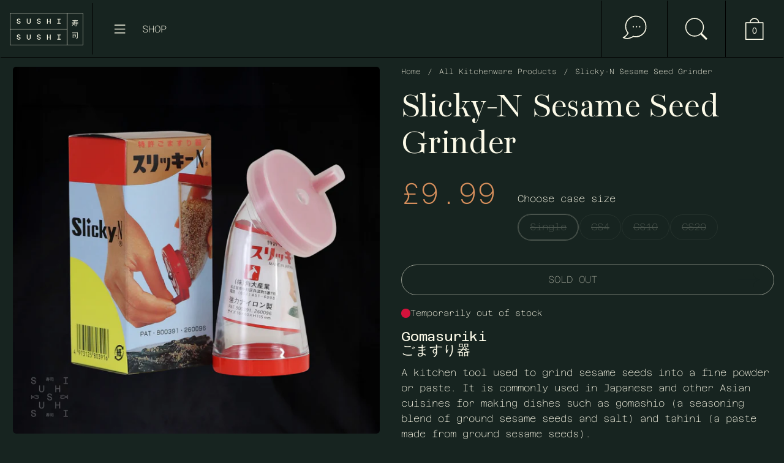

--- FILE ---
content_type: text/css
request_url: https://www.sushisushi.co.uk/cdn/shop/t/49/assets/section-header.css?v=110227479486184272311717605120
body_size: 2969
content:
.site-nav.style--classic .submenu.mega-menu{overflow:-moz-scrollbars-none;-ms-overflow-style:none;scrollbar-width:none}.site-nav.style--classic .submenu.mega-menu::-webkit-scrollbar{width:0!important;height:0!important}.shopify-section-group-header-group.element--has-section-borders:after{display:none}.add-submenu-overlay .mount-header{position:sticky;top:0;z-index:9999!important}.sidebar-opened-set-header-index .mount-header{z-index:9!important}.site-header{background:var(--color-scheme-background);color:var(--color-scheme-text);display:flex;flex-direction:column;position:relative;z-index:999}.site-header:after{content:"";position:absolute;width:100%;height:var(--submenu-height);max-height:80vh;background:var(--color-scheme-background);top:clamp(var(--header-min-height),var(--header-logo) + var(--gutter-logo),300px);transition:height .35s cubic-bezier(.22,.61,.36,1) 87.5ms;box-shadow:var(--color-scheme-borders) 0 1px 0}.site-header.submenu-focus:after{transition:height .35s cubic-bezier(.22,.61,.36,1)}.site-header:before{position:absolute;top:clamp(var(--header-min-height),var(--header-logo) + var(--gutter-logo),300px);width:100%;background:var(--color-scheme-background);height:var(--border-width-sections);border-top:var(--border-width-sections) var(--border-style-sections) var(--color-scheme-text)}.section-borders--padding-horizontal-in-header .site-header:before{width:calc(100% - (var(--grid-padding) * 2));left:var(--grid-padding);box-shadow:0 var(--grid-padding) 0 var(--grid-padding) var(--color-scheme-background)}@media screen and (max-width: 1023px){.site-header:before,.site-header:after{display:none!important}}.site-header.site-header--grid-two-rows:after{top:calc(clamp(var(--header-min-height),var(--header-logo) + var(--gutter-logo),300px) + var(--header-min-height));height:calc(var(--submenu-height))}.site-header:not(.site-header--grid-two-rows).submenu-focus:before{content:""}@media screen and (max-width: 1023px){.site-header{padding-top:0}.site-header .area__icon .hide--force{display:flex!important}.site-header .area__icon .visually-hidden-on-portable{display:none!important}}.site-header--swap-menu-style .style--classic.area--nav,.site-header--swap-menu-style.site-header--alignment-left .area__icon.area--menu-button.mobile-menu-button{display:none!important}.site-header--swap-menu-style .swap-button{display:block}.site-header--grid-two-rows.site-header--alignment-center .site-header--swap-menu-style .mobile-menu-button{display:block!important}.site-header .logo img{width:auto;max-width:100%;height:100%;max-height:calc(var(--header-logo))}.site-header .logo-img{display:inline-flex;align-items:center;position:relative;height:100%}@media screen and (max-width: 1023px){.site-header .logo-img--desk-only{display:none}}.site-header .logo-img--mobile{display:none}@media screen and (max-width: 1023px){.site-header .logo-img--mobile{display:inline-flex;height:auto}}.site-header .logo-txt{font-family:var(--font-stack-body);font-weight:var(--font-weight-body);font-style:var(--font-style-body);margin:0;word-break:break-word;color:var(--color-scheme-text);line-height:1}@media screen and (max-width: 1023px){.site-header .logo-txt{font-size:calc((20px * var(--font-mobile-corrector)) / 18 * var(--base-body-size) + 0px)}}@media screen and (min-width: 1024px) and (max-width: 1280px){.site-header .logo-txt{font-size:calc((22px * var(--font-mobile-corrector)) / 18 * var(--base-body-size) + 0px)}}@media screen and (min-width: 1281px){.site-header .logo-txt{font-size:calc((24px * var(--font-mobile-corrector)) / 18 * var(--base-body-size) + 0px)}}@media screen and (max-width: 767px){.site-header .logo-txt--desk-only{display:none}}@media screen and (min-width: 768px){.site-header .logo-txt--mobile-only{display:none}}.site-header .logo-txt--hidden{display:none}.site-header h1{margin-bottom:0;line-height:0;font-size:0}@media screen and (max-width: 1023px){.logo-img-mobile-centered .logo-img{position:absolute;left:50%;top:50%;transform:translate(-50%,-50%);z-index:999}}.cart-button{display:inline-block;position:relative}.cart-button .button__icon{position:relative;margin-top:-.125rem}.cart-button__quantity{font-family:Arial,Helvetica,sans-serif;font-size:10px;margin-top:.1875rem;font-weight:700;position:absolute;width:100%;height:100%;display:flex;text-align:center;align-items:center;justify-content:center}.currency-button .button__icon{height:1.375rem!important;border-radius:100%;background:var(--color-secondary-background-main)}.currency-button .button__icon img{width:100%;height:100%;object-fit:cover;border-radius:100%}.site-header__grid{padding-top:0;padding-bottom:0;position:relative;display:grid;align-items:stretch;column-gap:1.25rem;min-height:calc(var(--header-logo) + var(--gutter-logo))}.site-header__grid--logo-center{grid-template-columns:30% 1fr 30%;grid-template-areas:"nav logo icons"}@media screen and (max-width: 1023px){.site-header__grid--logo-center{gap:0;grid-template-columns:max-content auto min-content;grid-template-areas:"menu-button logo icons"}}@media screen and (min-width: 1024px){.site-header__grid--logo-center .mobile-menu-button{border:0!important}html[dir=rtl] .site-header__grid--logo-center .mobile-menu-button{border-left:clamp(0px,var(--border-width-grid),var(--max-header-border-width)) var(--border-style-grid) var(--color-scheme-borders)!important}html[dir=ltr] .site-header__grid--logo-center .mobile-menu-button{border-right:clamp(0px,var(--border-width-grid),var(--max-header-border-width)) var(--border-style-grid) var(--color-scheme-borders)!important}}.site-header__grid--logo-center .area--menu-button{border:0!important}@media screen and (max-width: 1023px){html[dir=rtl] .site-header__grid--logo-center .area--menu-button{border-left:clamp(0px,var(--border-width-grid),var(--max-header-border-width)) var(--border-style-grid) var(--color-scheme-borders)!important}html[dir=ltr] .site-header__grid--logo-center .area--menu-button{border-right:clamp(0px,var(--border-width-grid),var(--max-header-border-width)) var(--border-style-grid) var(--color-scheme-borders)!important}}.site-header__grid--logo-center .area--logo{justify-self:center}.site-header__grid--logo-center .area--icons{justify-self:end}.site-header__grid--logo-center .area--nav{justify-self:start}@media screen and (max-width: 1023px){.site-header__grid--logo-center .area--nav{display:none!important}}.site-header__grid--logo-center.site-header__grid--two-rows{grid-template-columns:auto;grid-template-areas:"logo" "nav"}@media screen and (max-width: 1023px){.site-header__grid--logo-center.site-header__grid--two-rows{gap:0;grid-template-columns:3.125rem auto min-content;grid-template-areas:"menu-button logo icons"}}.site-header__grid--logo-center.site-header__grid--two-rows .area--icons{grid-area:none;position:absolute;right:0;top:0}@media screen and (max-width: 1023px){.site-header__grid--logo-center.site-header__grid--two-rows .area--icons{position:relative;grid-area:icons}}.site-header__grid--logo-center.site-header__grid--two-rows .area--icons-left{position:absolute;left:0;top:0}.site-header__grid--logo-center.site-header__grid--two-rows .area--logo{display:flex;justify-content:center;align-items:center;width:100%;height:calc(var(--header-logo) + var(--gutter-logo))}.site-header__grid--logo-center.site-header__grid--two-rows .area--logo:after{content:"";top:clamp(var(--header-min-height),var(--header-logo) + var(--gutter-logo),300px);left:0;width:100%;display:block;position:absolute;border-bottom:clamp(0px,var(--border-width-grid),var(--max-header-border-width)) var(--border-style-grid) var(--color-scheme-borders)}.section-borders--padding-horizontal-in-header .site-header__grid--logo-center.site-header__grid--two-rows .area--logo:after{left:var(--grid-padding);width:calc(100% - var(--grid-padding)* 2)}@media screen and (max-width: 1023px){.site-header__grid--logo-center.site-header__grid--two-rows .area--logo:after{top:100%}}@media screen and (max-width: 1023px){.site-header__grid--logo-center.site-header__grid--two-rows .area--logo{border:0;display:grid;justify-content:center;justify-self:center;max-height:62.5rem;height:auto}.site-header__grid--logo-center.site-header__grid--two-rows .area--logo:after{display:none}}.site-header__grid--logo-center.site-header__grid--two-rows .area--nav{justify-self:center;justify-content:center;padding-top:clamp(0px,var(--border-width-grid),var(--max-header-border-width))}.site-header__grid--logo-center.site-header__grid--two-rows nav>ul{margin-inline-start:0!important}.site-header__grid--logo-left{grid-template-columns:max-content minmax(0,1fr) minmax(0,max-content);grid-template-areas:"logo nav icons"}@media screen and (max-width: 1023px){.site-header__grid--logo-left{gap:0;grid-template-columns:auto min-content;grid-template-areas:"logo icons"}}.site-header__grid--logo-left .area--icons{justify-self:end}.site-header__grid--logo-left .area--nav{display:grid!important;justify-content:end}@media screen and (max-width: 1023px){.site-header__grid--logo-left .area--nav{display:none!important}}.site-header__grid--logo-left.site-header__grid--two-rows{grid-template-columns:auto;grid-template-areas:"logo" "nav"}@media screen and (max-width: 1023px){.site-header__grid--logo-left.site-header__grid--two-rows{grid-template-columns:auto min-content;grid-template-areas:"logo icons"}}.site-header__grid--logo-left.site-header__grid--two-rows .area--nav{justify-self:start;justify-content:start;padding-top:clamp(0px,var(--border-width-grid),var(--max-header-border-width))}.site-header__grid--logo-left.site-header__grid--two-rows .area--icons{grid-area:none!important;position:absolute;right:0;top:0;max-height:calc(var(--header-logo) + var(--gutter-logo))}@media screen and (max-width: 1023px){.site-header__grid--logo-left.site-header__grid--two-rows .area--icons{max-height:62.5rem;position:relative!important;grid-area:icons!important}}.site-header__grid--logo-left.site-header__grid--two-rows .area--logo{display:flex;justify-content:start;align-items:center;width:100%;height:calc(var(--header-logo) + var(--gutter-logo))}.site-header__grid--logo-left.site-header__grid--two-rows .area--logo:after{content:"";top:clamp(var(--header-min-height),var(--header-logo) + var(--gutter-logo),300px);left:0;width:100%;display:block;position:absolute;border-bottom:clamp(0px,var(--border-width-grid),var(--max-header-border-width)) var(--border-style-grid) var(--color-scheme-borders)}.section-borders--padding-horizontal-in-header .site-header__grid--logo-left.site-header__grid--two-rows .area--logo:after{left:var(--grid-padding);width:calc(100% - var(--grid-padding)* 2)}@media screen and (max-width: 1023px){.site-header__grid--logo-left.site-header__grid--two-rows .area--logo:after{top:100%}}@media screen and (max-width: 1023px){.site-header__grid--logo-left.site-header__grid--two-rows .area--logo{height:auto;max-height:62.5rem}}.site-header__grid .area--logo{grid-area:logo;font-size:0;min-height:var(--header-min-height);max-height:calc(var(--header-logo) + var(--gutter-logo));display:flex;align-items:center;padding:0 var(--gutter-header-icons)}@media screen and (max-width: 1023px){.site-header__grid .area--logo{border-bottom:0!important;display:grid;max-height:62.5rem}}.site-header__grid .area--nav{grid-area:nav;justify-self:start;display:flex;align-items:center;min-height:var(--header-min-height)}@media screen and (max-width: 1023px){.site-header__grid .area--nav{display:none}}.site-header__grid .area--menu-button{grid-area:menu-button}.site-header__grid .area--icons{grid-area:icons;align-items:stretch;display:flex;height:calc(var(--header-logo) + var(--gutter-logo));min-height:var(--header-min-height)}@media screen and (max-width: 1023px){.site-header__grid .area--icons{height:auto;max-height:62.5rem}}.site-header__grid .area--icons-left{align-items:stretch;display:flex;height:calc(var(--header-logo) + var(--gutter-logo));min-height:var(--header-min-height)}@media screen and (max-width: 1023px){.site-header__grid .area--icons-left{height:100%}}html[dir=rtl] .site-header__grid .area--icons-left .area__icon{border-left:clamp(0px,var(--border-width-grid),var(--max-header-border-width)) var(--border-style-grid) var(--color-scheme-borders);border-right:0}html[dir=ltr] .site-header__grid .area--icons-left .area__icon{border-right:clamp(0px,var(--border-width-grid),var(--max-header-border-width)) var(--border-style-grid) var(--color-scheme-borders);border-left:0}.site-header__grid .area__icon{display:flex;align-items:center;justify-content:center;height:auto;padding-inline-start:var(--gutter-header-icons);padding-inline-end:var(--gutter-header-icons);cursor:pointer;color:var(--color-scheme-text);background:var(--color-scheme-background);transition:background 175ms linear,color 175ms linear}html[dir=rtl] .site-header__grid .area__icon{border-right:clamp(0px,var(--border-width-grid),var(--max-header-border-width)) var(--border-style-grid) var(--color-scheme-borders)}html[dir=ltr] .site-header__grid .area__icon{border-left:clamp(0px,var(--border-width-grid),var(--max-header-border-width)) var(--border-style-grid) var(--color-scheme-borders)}@media screen and (max-width: 1023px){.site-header__grid .area__icon{display:grid}}.site-header__grid .area__icon .button__icon{width:1.3125rem;height:1.625rem;display:flex}@media screen and (min-width: 1024px){.site-header__grid .area__icon .button__icon{margin:0 .125rem}}.site-header__grid .area__icon svg{width:1.3125rem}.site-header__grid .area__icon .button__icon{overflow:hidden}.site-header__grid .area__icon .button__icon svg *{stroke:var(--color-scheme-text);transition:stroke 175ms linear,fill 175ms linear}.site-header__grid .area__icon .button__icon svg .change-fill{stroke:none!important;fill:var(--color-scheme-text)}.no-touchevents .site-header__grid .area__icon:hover .button__icon>*{animation:move-in-out 175ms linear forwards}search-form{display:block;position:relative}.site-header-icons--compact .area__icon{padding-inline-start:.625rem;padding-inline-end:.625rem;border:0!important}.site-header-icons--compact .area--icons{align-items:center;margin-inline-start:-.75rem;padding-inline-end:.75rem}.site-header-icons--compact .area--icons a{height:2.75rem}.site-header-icons--compact.site-header--type-minimal .area--icons-left .area__icon:nth-child(2),.site-header-icons--compact.site-header--swap-menu-style .area--icons-left .area__icon:nth-child(2){margin-left:.6875rem}.site-nav:focus{outline:none}.site-nav ul{list-style:none;margin:0;padding:0}.site-nav a{display:inline-block}.site-nav .icon{margin-inline-start:.625rem}.site-nav.style--classic .icon{display:inline-flex}.site-nav-container{width:100%}.site-nav.style--classic{display:flex;width:100%;color:var(--color-scheme-text)}.site-nav.style--classic .icon svg *{fill:var(--color-scheme-text);transition:all 175ms linear}.site-nav.style--classic a{color:var(--color-scheme-text);transition:all 175ms linear}.site-nav.style--classic nav>ul{display:flex;flex-wrap:nowrap;overflow:hidden}.site-nav.style--classic nav>ul>li{flex-shrink:0}.site-nav.style--classic nav>ul>li>.menu-link{outline-offset:-.3125rem}.site-nav.style--classic li{display:inline-block;margin:0}.site-nav.style--classic .menu-link{color:var(--color-scheme-text);position:relative;padding:.9375rem min(var(--grid-padding),1.5625rem);z-index:9;display:inline-flex;align-items:center;cursor:pointer}.site-nav.style--classic nav>ul>li>.menu-link{font-weight:var(--font-weight-menu)}.site-nav.style--classic nav>ul>li>.menu-link .text-animation--underline{padding-bottom:2px;margin-top:2px}.site-nav.style--classic .submenu{background:transparent;position:absolute;opacity:0;visibility:hidden;transition:all 87.5ms linear;z-index:10;transform-origin:center;top:clamp(var(--header-min-height),var(--header-logo) + var(--gutter-logo),300px)}.site-header__grid--two-rows .site-nav.style--classic .submenu{margin-top:var(--header-min-height)}.site-nav.style--classic .submenu .submenu-holder{z-index:1;position:relative}.site-nav.style--classic .submenu .menu-link{line-height:1}.site-nav.style--classic .submenu .menu-link.text-size--18.text-weight--normal .text-animation--underline{background-size:0% 1px!important}.no-touchevents .site-nav.style--classic .submenu .menu-link.text-size--18.text-weight--normal:hover .text-animation--underline{background-size:100% 1px!important}.site-nav.style--classic .submenu .menu-link[href]{cursor:pointer}.site-nav.style--classic .submenu .menu-link:not([href]){cursor:default}.site-nav.style--classic .submenu a{transform:translateY(10px)}.site-nav.style--classic .has-submenu.focus .submenu{z-index:99;opacity:1;visibility:visible;transition:all .35s linear 43.75ms}.site-nav.style--classic .has-submenu.focus .submenu a{transform:translateY(0);transition:.35s cubic-bezier(.22,.61,.36,1) 87.5ms}.site-nav.style--classic .has-submenu.focus .submenu:before,.site-nav.style--classic .has-submenu.focus .submenu:after{opacity:1;transition:visibility 43.75ms .2916666666667s}.site-nav.style--classic .has-submenu.focus .submenu .card:before,.site-nav.style--classic .has-submenu.focus .submenu .card:after{opacity:1;transition:opacity 87.5ms linear 87.5ms}.site-nav.style--classic .has-submenu.focus .submenu [data-columns="1"] .card:last-child:before{display:none!important}.site-nav.style--classic .has-submenu.focus .submenu [data-columns="2"] .card:nth-last-child(-n+2):before{display:none!important}.site-nav.style--classic .has-submenu.focus .submenu .card.has-promotion:before{display:none!important}.site-nav.style--classic .submenu.mega-menu{left:0;width:calc(100% - 1px);display:none;max-height:80vh;overflow-y:auto}.site-nav.style--classic .submenu.mega-menu:before,.site-nav.style--classic .submenu.mega-menu:after{opacity:0;transition:opacity 0ms linear}.site-nav.style--classic .submenu.mega-menu .card:before,.site-nav.style--classic .submenu.mega-menu .card:after{opacity:0;transition:opacity 87.5ms linear}body.header-loaded .site-nav.style--classic .submenu.mega-menu{display:flex}.site-nav.style--classic .submenu.mega-menu .submenu-masonry{display:grid}.site-nav.style--classic .submenu.mega-menu .submenu-masonry.column-size--fourth{grid-template-columns:repeat(3,1fr)}.site-nav.style--classic .submenu.mega-menu .submenu-masonry.column-size--fourth.column-size--both{grid-template-columns:repeat(2,1fr)}.site-nav.style--classic .submenu.mega-menu .submenu-masonry.column-size--half{grid-template-columns:repeat(1,1fr)}.site-nav.style--classic .submenu.mega-menu .submenu-masonry.with-promotion~.card:last-child:after{display:none}.site-nav.style--classic .submenu.mega-menu .submenu-masonry.without-promotion.column-size--fourth{grid-template-columns:repeat(4,1fr)}.site-nav.style--classic .submenu.mega-menu .submenu-masonry.without-promotion.column-size--fourth .card:nth-child(4n+4):after{display:none}.site-nav.style--classic .submenu.mega-menu .submenu-masonry.without-promotion.column-size--half{grid-template-columns:repeat(2,1fr)}.site-nav.style--classic .submenu.mega-menu .submenu-masonry.without-promotion.column-size--half .card:nth-child(2n+2):after{display:none}.site-nav.style--classic .submenu.mega-menu .submenu-masonry>.mega-link>.menu-link,.site-nav.style--classic .submenu.mega-menu .mega-link.has-promotion>.menu-link{margin-bottom:.9375rem}.site-nav.style--classic .submenu.mega-menu .mega-link.has-promotion{width:100%}.site-nav.style--classic .submenu.mega-menu .mega-link.has-promotion:first-of-type:before{content:"";width:clamp(0px,var(--border-width-grid),var(--max-header-border-width));top:0;bottom:auto;height:calc(100% + var(--border-style-difference));background:var(--color-scheme-background);position:absolute}.grid-borders--padding-vertical .site-nav.style--classic .submenu.mega-menu .mega-link.has-promotion:first-of-type:before{top:var(--grid-padding);height:calc(100% - var(--grid-padding)* 2)}html[dir=rtl] .site-nav.style--classic .submenu.mega-menu .mega-link.has-promotion:first-of-type:before{right:0;border-right:clamp(0px,var(--border-width-grid),var(--max-header-border-width)) var(--border-style-grid) var(--color-scheme-borders)!important}html[dir=ltr] .site-nav.style--classic .submenu.mega-menu .mega-link.has-promotion:first-of-type:before{left:0;border-left:clamp(0px,var(--border-width-grid),var(--max-header-border-width)) var(--border-style-grid) var(--color-scheme-borders)!important}.site-nav.style--classic .submenu.mega-menu .submenu-holder{display:grid;width:100%}.site-nav.style--classic .submenu.mega-menu .submenu-holder--promotion-width-fourth{grid-template-columns:3fr 1fr}.site-nav.style--classic .submenu.mega-menu .submenu-holder--promotion-width-fourth.submenu-holder--promotion-both{grid-template-columns:2fr 1fr 1fr}.site-nav.style--classic .submenu.mega-menu .submenu-holder--promotion-width-half{grid-template-columns:1fr 1fr}.site-nav.style--classic .submenu.mega-menu .submenu-holder--promotion-width-half.submenu-holder--promotion-both{grid-template-columns:2fr 1fr 1fr}.site-nav.style--classic .submenu.mega-menu .submenu-holder .mega-link{position:relative}.site-nav.style--classic .submenu.mega-menu .submenu-holder .mega-link>.menu-link{margin-bottom:0}.site-nav.style--classic .submenu.mega-menu .icon{display:none}.site-nav.style--classic .submenu.mega-menu .menu-link{text-transform:none;padding:.5rem .625rem;margin-inline-start:-.625rem}.site-nav.style--classic .submenu.mega-menu .babymenu{margin-top:.5rem}.site-nav.style--classic .submenu.mega-menu .has-babymenu>.menu-link{color:var(--color-scheme-text)!important}.site-nav.style--classic .babymenu li{display:block;margin:0}.site-nav.style--classic .babymenu .menu-link{padding:0}.site-header-icons--compact .site-header__grid--logo-center.site-header__grid--one-row .area--icons-left .mobile-menu-button{padding-inline-end:var(--gutter-header-icons)}.menu-promotion{width:100%;position:relative}html[dir=rtl] .menu-promotion{text-align:right}html[dir=ltr] .menu-promotion{text-align:left}.menu-promotion-background-image{width:100%;height:0;border-radius:var(--border-radius-grid);display:block;position:relative}.menu-promotion-background-image img{border-radius:var(--border-radius-grid)}.menu-promotion a.menu-promotion-background-image{overflow:hidden}.site-header__grid{--header-custom-padding: var(--header-custom-padding-base)}@media screen and (max-width: 1280px){.site-header__grid{--header-custom-padding: calc(var(--header-custom-padding-base) * .5)}}.site-header--password{display:flex;justify-content:space-between;padding-top:2rem;padding-bottom:2rem;flex-direction:row}.site-header--password .logo-img{display:block}@media screen and (max-width: 767px){.site-header--password{flex-direction:column;align-items:center}}.modal-login-cta{display:inline-flex;align-items:center;gap:.625rem;line-height:1;justify-self:end}@media screen and (max-width: 767px){.modal-login-cta{margin-top:var(--gutter-regular);display:inline-flex;width:100%;justify-content:center}}@keyframes move-in-out{0%{transform:translateY(0)}49%{transform:translateY(-100%)}50%{transform:translateY(100%)}to{transform:translateY(0)}}#site-header .swap-button{display:none}@media screen and (max-width: 1023px){#site-header .swap-button{display:inline-block}}#site-header .default-to-right{display:none}#site-header.site-header--swap-menu-style .site-header__grid--one-row.site-header__grid--logo-left .default-to-right,#site-header .site-header__grid--one-row.site-header__grid--logo-left .default-to-right{display:inline-block}#site-header .swap-to-right{display:none}#site-header.site-header--swap-menu-style .site-header__grid--one-row.site-header__grid--logo-left .swap-to-right{display:flex}@media screen and (max-width: 1023px){#site-header .site-header__grid--one-row.site-header__grid--logo-left .swap-to-right,#site-header .site-header__grid--two-rows.site-header__grid--logo-left .swap-to-right{display:flex}}#site-header.site-header--swap-menu-style .site-header__grid--one-row.site-header__grid--logo-center .swap-to-left{display:flex}@media screen and (max-width: 1023px){#site-header .site-header__grid--one-row.site-header__grid--logo-center .swap-to-left{display:flex}}@media screen and (max-width: 1024px){.swap-to-left{border-right:clamp(0px,var(--border-width-grid),var(--max-header-border-width)) var(--border-style-grid) var(--color-scheme-borders);border-left:0!important}.swap-to-left>button{border-left:0!important}}@media screen and (min-width: 1023px){.swap-to-left.icon-is-visually-hidden-on-portable{display:flex;justify-self:start;width:auto!important}}.site-header--type-classic.site-header--grid-one-row.site-header--alignment-center nav>ul>li:first-child>a{padding-inline-start:var(--header-item-padding)!important}.site-header--type-classic.site-header--grid-one-row.site-header--alignment-center.site-header--padding-false .area--icons>*:last-child,.site-header--type-classic.site-header--grid-one-row.site-header--alignment-center.site-header-icons--compact .area--icons>*:last-child{padding-inline-end:var(--header-item-padding)!important}.site-header--type-classic.site-header--grid-one-row.site-header--alignment-center.site-header--swap-menu-style .swap-button{padding-inline-start:var(--header-item-padding)!important}@media screen and (min-width: 1024px){.site-header--type-classic.site-header--alignment-left.site-header--padding-false:not(.site-header--swap-menu-style) .area--icons>*:nth-last-child(2),.site-header--type-classic.site-header--alignment-left.site-header-icons--compact:not(.site-header--swap-menu-style) .area--icons>*:nth-last-child(2){padding-inline-end:var(--header-item-padding)!important}}.site-header--type-classic.site-header--alignment-left.site-header--padding-false .area--icons>*:last-child,.site-header--type-classic.site-header--alignment-left.site-header-icons--compact .area--icons>*:last-child{padding-inline-end:var(--header-item-padding)!important}.site-header--type-classic.site-header--alignment-left .area--logo{padding-inline:var(--header-item-padding)!important}.site-header--type-classic.site-header--alignment-left nav>ul>li:first-child>a{padding-inline-start:var(--header-item-padding)!important}.site-header.site-header--grid-two-rows nav>ul>li:first-child>a{padding-inline-start:var(--header-item-padding)!important}.site-header.site-header--grid-two-rows.site-header--alignment-center .area--icons-left>*:first-child{padding-inline-start:var(--header-item-padding)!important}.site-header.site-header--grid-two-rows.site-header--alignment-center:not(.site-header--swap-menu-style) .area--icons-left .swap-to-left+*{padding-inline-start:var(--header-item-padding)!important}.site-header.site-header--grid-two-rows.site-header--alignment-center.site-header--padding-false .area--icons>*:last-child,.site-header.site-header--grid-two-rows.site-header--alignment-center.site-header-icons--compact .area--icons>*:last-child{padding-inline-end:var(--header-item-padding)!important}.site-header.site-header--grid-two-rows.site-header--padding-false.site-header--alignment-left:not(.site-header--swap-menu-style) .area--icons>*:nth-last-child(2),.site-header.site-header--grid-two-rows.site-header-icons--compact.site-header--alignment-left:not(.site-header--swap-menu-style) .area--icons>*:nth-last-child(2){padding-inline-end:var(--header-item-padding)!important}.site-header.site-header-icons--compact .area--icons{padding-inline-end:0!important}.site-header--type-minimal .area--logo{padding-inline-start:var(--header-item-padding)!important}.site-header--type-minimal.site-header--padding-false .area--icons>*:last-child,.site-header--type-minimal.site-header-icons--compact .area--icons>*:last-child{padding-inline-end:var(--header-item-padding)!important}.site-header--type-minimal.site-header--alignment-center .area--icons-left>*:first-child{padding-inline-start:var(--header-item-padding)!important}.site-header .swap-to-left>button{padding-inline-start:var(--header-item-padding)!important;padding-inline-end:var(--header-item-padding)!important}.site-header.site-header--type-classic.site-header--alignment-center.site-header--grid-one-row .swap-button.swap-to-left{padding-inline-start:0!important}
/*# sourceMappingURL=/cdn/shop/t/49/assets/section-header.css.map?v=110227479486184272311717605120 */


--- FILE ---
content_type: image/svg+xml
request_url: https://www.sushisushi.co.uk/cdn/shop/t/49/assets/sushisushi-logo-grid-washi.svg
body_size: 336
content:
<?xml version="1.0" encoding="UTF-8"?>
<svg id="Layer_1" data-name="Layer 1" xmlns="http://www.w3.org/2000/svg" version="1.1" viewBox="0 0 200 100">
  <defs>
    <style>
      .cls-1 {
        fill: #fcfae8;
        stroke-width: 0px;
      }
    </style>
  </defs>
  <path class="cls-1" d="M170.63,41.07c-.5-.69-1.56-1.78-2.45-2.54l.92-.65c.87.74,1.96,1.77,2.49,2.45l-.96.74ZM179.53,34.16h-9.17c-.24.69-.51,1.34-.82,1.95h5.3v-1.75l1.51.08c-.02.12-.1.21-.34.24v1.42h3.21v1.05h-3.21v3.79c0,.7-.17,1.03-.72,1.2-.55.19-1.49.21-3,.21-.07-.32-.26-.77-.41-1.08.62.02,1.18.02,1.63.02,1.29,0,1.34-.04,1.34-.36v-3.77h-5.88c-1.05,1.75-2.4,3.19-4.18,4.3-.19-.24-.63-.65-.93-.87,1.51-.88,2.71-2.02,3.65-3.43h-3.24v-1.05h3.89c.33-.62.64-1.27.89-1.95h-5.14v-1.03h5.52c.15-.48.29-.96.43-1.47h-3.82v-.98h4.06l.31-1.49h-5.33v-1.01h5.49c.1-.58.19-1.17.26-1.78l1.6.26c-.03.14-.15.22-.39.24-.05.43-.12.86-.19,1.29h6.67v1.01h-6.84c-.09.51-.19,1.01-.29,1.49h6.04v.98h-6.28c-.12.51-.26.99-.41,1.47h8.83v1.03Z"/>
  <path class="cls-1" d="M172.19,65.4h-5.3v3.76h5.3v-3.76ZM173.33,64.38v5.81h-6.43v1.61h-1.13v-7.42h7.56ZM175.11,62.52h-10.53v-1.05h10.53v1.05ZM178.33,58.53v13.14c0,1.65-.69,1.68-4,1.68-.05-.34-.24-.91-.41-1.27.62.02,1.24.04,1.73.04,1.46,0,1.49,0,1.49-.45v-12.02h-12.59v-1.11h13.77Z"/>
  <path class="cls-1" d="M8.54,10.79h142.81v38.98H8.54V10.79ZM7.75,50.56h144.39V10H7.75v40.56Z"/>
  <path class="cls-1" d="M152.14,10.79h38.87v78.75h-38.87V10.79ZM151.35,90.33h40.44V10h-40.44v80.33Z"/>
  <path class="cls-1" d="M55.21,36.7c-.98,0-1.84-.19-2.57-.58-.73-.39-1.3-.94-1.7-1.64-.4-.7-.6-1.52-.6-2.45v-8.09h1.92v8.09c0,.61.12,1.15.37,1.6.25.46.59.81,1.03,1.06.44.25.96.38,1.55.38s1.12-.12,1.55-.38c.44-.25.78-.61,1.02-1.06.25-.45.37-.99.37-1.6v-8.09h1.94v8.09c0,.94-.2,1.75-.61,2.45-.41.7-.97,1.25-1.7,1.64s-1.58.58-2.58.58"/>
  <path class="cls-1" d="M80.66,36.81c-.97,0-1.82-.19-2.53-.56-.72-.37-1.27-.91-1.66-1.6-.39-.69-.59-1.54-.59-2.53h1.89c0,.98.26,1.74.77,2.27.52.53,1.22.8,2.12.8.76,0,1.37-.18,1.83-.53s.7-.85.7-1.48c0-.43-.13-.78-.39-1.04-.26-.26-.6-.48-1.02-.64-.42-.16-.89-.31-1.39-.44-.5-.13-1.01-.28-1.51-.44-.5-.16-.97-.37-1.39-.63-.43-.26-.77-.59-1.02-1.01-.26-.41-.39-.94-.39-1.59,0-.69.18-1.31.54-1.84.36-.53.87-.95,1.53-1.26.66-.31,1.43-.46,2.32-.46s1.64.16,2.32.48c.68.32,1.23.77,1.65,1.35.41.58.63,1.28.64,2.11h-1.92c-.01-.48-.14-.89-.38-1.24-.24-.35-.56-.61-.96-.8-.4-.19-.85-.28-1.34-.28-.71,0-1.28.17-1.73.5-.44.34-.67.8-.67,1.38,0,.39.13.71.39.95.26.24.6.44,1.02.58.42.15.89.29,1.4.41.51.13,1.02.27,1.52.43.5.16.97.38,1.39.65.42.27.77.63,1.02,1.08.26.45.39,1.02.39,1.72,0,.74-.2,1.39-.59,1.93-.39.55-.93.97-1.62,1.27-.68.3-1.46.45-2.34.45"/>
  <path class="cls-1" d="M108.64,24.04h1.91v12.55h-1.91v-12.55ZM102.85,29.27h6.04v1.64h-6.04v-1.64ZM101.19,24.04h1.92v12.55h-1.92v-12.55Z"/>
  <path class="cls-1" d="M30.07,36.73c-.97,0-1.82-.19-2.54-.56-.72-.37-1.27-.91-1.66-1.6-.39-.69-.58-1.54-.58-2.53h1.89c0,.98.26,1.74.77,2.27.51.53,1.22.8,2.12.8.76,0,1.37-.18,1.83-.53.47-.35.7-.85.7-1.48,0-.43-.13-.78-.39-1.04-.26-.26-.6-.48-1.02-.64s-.89-.31-1.39-.44c-.5-.13-1.01-.28-1.51-.44-.5-.16-.97-.37-1.39-.63-.43-.26-.77-.59-1.02-1.01-.26-.41-.39-.94-.39-1.59,0-.69.18-1.31.54-1.84.36-.53.87-.95,1.53-1.26.66-.31,1.43-.46,2.32-.46s1.64.16,2.32.48c.68.32,1.23.77,1.65,1.35.41.58.63,1.28.64,2.11h-1.92c-.01-.48-.14-.89-.38-1.24-.24-.35-.56-.61-.96-.8-.4-.19-.85-.28-1.34-.28-.71,0-1.28.17-1.73.5-.44.34-.67.8-.67,1.38,0,.39.13.71.39.95.26.24.6.44,1.02.58.43.15.89.29,1.4.41s1.02.27,1.52.43c.5.16.97.38,1.39.65.43.27.77.63,1.02,1.08.26.45.39,1.02.39,1.72,0,.74-.2,1.39-.59,1.93-.4.55-.94.97-1.62,1.27-.68.3-1.46.45-2.34.45"/>
  <path class="cls-1" d="M130.17,24.04h1.92v12.55h-1.92v-12.55ZM127.05,34.97h8.18v1.62h-8.18v-1.62ZM127.05,24.04h8.18v1.62h-8.18v-1.62Z"/>
  <path class="cls-1" d="M8.54,50.56h142.81v38.98H8.54v-38.98ZM7.75,90.33h144.39v-40.56H7.75v40.56Z"/>
  <path class="cls-1" d="M55.21,76.47c-.98,0-1.84-.19-2.57-.58-.73-.39-1.3-.94-1.7-1.64-.4-.7-.6-1.52-.6-2.45v-8.09h1.92v8.09c0,.61.12,1.15.37,1.6.25.46.59.81,1.03,1.06.44.25.96.38,1.55.38s1.12-.12,1.55-.38c.44-.25.78-.61,1.02-1.06.25-.45.37-.99.37-1.6v-8.09h1.94v8.09c0,.94-.2,1.75-.61,2.45-.41.7-.97,1.25-1.7,1.64s-1.58.58-2.58.58"/>
  <path class="cls-1" d="M80.66,76.58c-.97,0-1.82-.19-2.53-.56-.72-.37-1.27-.91-1.66-1.6-.39-.69-.59-1.54-.59-2.53h1.89c0,.98.26,1.74.77,2.27.52.53,1.22.8,2.12.8.76,0,1.37-.18,1.83-.53.47-.35.7-.85.7-1.48,0-.43-.13-.78-.39-1.04-.26-.26-.6-.48-1.02-.64-.42-.16-.89-.31-1.39-.44-.5-.13-1.01-.28-1.51-.44-.5-.16-.97-.37-1.39-.63-.43-.26-.77-.59-1.02-1.01-.26-.41-.39-.94-.39-1.59,0-.69.18-1.31.54-1.84.36-.53.87-.95,1.53-1.26.66-.31,1.43-.46,2.32-.46s1.64.16,2.32.48c.68.32,1.23.77,1.65,1.35.41.58.63,1.28.64,2.11h-1.92c-.01-.48-.14-.89-.38-1.24-.24-.35-.56-.61-.96-.8-.4-.19-.85-.28-1.34-.28-.71,0-1.28.17-1.73.5-.44.34-.67.8-.67,1.38,0,.39.13.71.39.95.26.24.6.44,1.02.58.42.15.89.29,1.4.41.51.13,1.02.27,1.52.43.5.16.97.38,1.39.65.42.27.77.63,1.02,1.08.26.45.39,1.02.39,1.72,0,.74-.2,1.39-.59,1.93-.39.55-.93.97-1.62,1.27-.68.3-1.46.45-2.34.45"/>
  <path class="cls-1" d="M108.64,63.81h1.91v12.55h-1.91v-12.55ZM102.85,69.05h6.04v1.64h-6.04v-1.64ZM101.19,63.81h1.92v12.55h-1.92v-12.55Z"/>
  <path class="cls-1" d="M30.07,76.5c-.97,0-1.82-.19-2.54-.56-.72-.37-1.27-.91-1.66-1.6-.39-.69-.58-1.54-.58-2.53h1.89c0,.98.26,1.74.77,2.27.51.53,1.22.8,2.12.8.76,0,1.37-.18,1.83-.53.47-.35.7-.85.7-1.48,0-.43-.13-.78-.39-1.04-.26-.26-.6-.48-1.02-.64s-.89-.31-1.39-.44c-.5-.13-1.01-.28-1.51-.44-.5-.16-.97-.37-1.39-.63-.43-.26-.77-.59-1.02-1.01-.26-.41-.39-.94-.39-1.59,0-.69.18-1.31.54-1.84.36-.53.87-.95,1.53-1.26.66-.31,1.43-.46,2.32-.46s1.64.16,2.32.48c.68.32,1.23.77,1.65,1.35.41.58.63,1.28.64,2.11h-1.92c-.01-.48-.14-.89-.38-1.24-.24-.35-.56-.61-.96-.8-.4-.19-.85-.28-1.34-.28-.71,0-1.28.17-1.73.5-.44.34-.67.8-.67,1.38,0,.39.13.71.39.95.26.24.6.44,1.02.58.43.15.89.29,1.4.41s1.02.27,1.52.43c.5.16.97.38,1.39.65.43.27.77.63,1.02,1.08.26.45.39,1.02.39,1.72,0,.74-.2,1.39-.59,1.93-.4.55-.94.97-1.62,1.27-.68.3-1.46.45-2.34.45"/>
  <path class="cls-1" d="M130.17,63.81h1.92v12.55h-1.92v-12.55ZM127.05,74.74h8.18v1.62h-8.18v-1.62ZM127.05,63.81h8.18v1.62h-8.18v-1.62Z"/>
</svg>